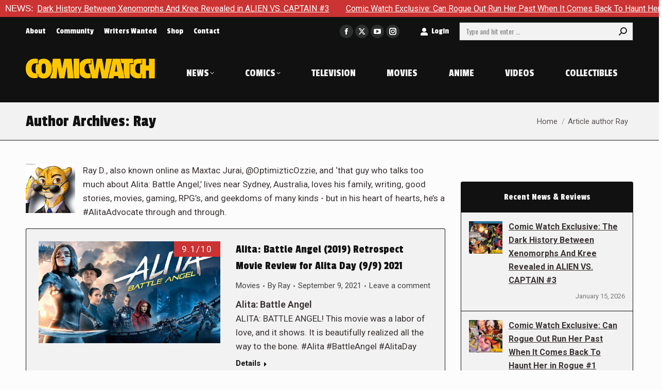

--- FILE ---
content_type: text/html; charset=UTF-8
request_url: https://comic-watch.com/author/maxtac-jurai
body_size: 19166
content:
<!DOCTYPE html> <!--[if !(IE 6) | !(IE 7) | !(IE 8)  ]><!--><html lang=en-US class=no-js> <!--<![endif]--><head><meta charset="UTF-8"><meta name="viewport" content="width=device-width, initial-scale=1, maximum-scale=1, user-scalable=0"><meta name="theme-color" content="#cc3333"><link rel=profile href=https://gmpg.org/xfn/11><meta name='robots' content='noindex, follow'><title>Ray, Author at Comic Watch</title><meta property="og:locale" content="en_US"><meta property="og:type" content="profile"><meta property="og:title" content="Ray, Author at Comic Watch"><meta property="og:url" content="https://comic-watch.com/author/maxtac-jurai"><meta property="og:site_name" content="Comic Watch"><meta property="og:image" content="https://secure.gravatar.com/avatar/fc1ae14a36efe8b08c77704536d92892?s=500&r=g"><meta name="twitter:card" content="summary_large_image"><meta name="twitter:site" content="@comicwatchace"> <script type=application/ld+json class=yoast-schema-graph>{"@context":"https://schema.org","@graph":[{"@type":"ProfilePage","@id":"https://comic-watch.com/author/maxtac-jurai","url":"https://comic-watch.com/author/maxtac-jurai","name":"Ray, Author at Comic Watch","isPartOf":{"@id":"https://comic-watch.com/#website"},"primaryImageOfPage":{"@id":"https://comic-watch.com/author/maxtac-jurai#primaryimage"},"image":{"@id":"https://comic-watch.com/author/maxtac-jurai#primaryimage"},"thumbnailUrl":"https://comic-watch.com/wp-content/uploads/2021/09/alita-battle-angel33.jpg","breadcrumb":{"@id":"https://comic-watch.com/author/maxtac-jurai#breadcrumb"},"inLanguage":"en-US","potentialAction":[{"@type":"ReadAction","target":["https://comic-watch.com/author/maxtac-jurai"]}]},{"@type":"ImageObject","inLanguage":"en-US","@id":"https://comic-watch.com/author/maxtac-jurai#primaryimage","url":"https://comic-watch.com/wp-content/uploads/2021/09/alita-battle-angel33.jpg","contentUrl":"https://comic-watch.com/wp-content/uploads/2021/09/alita-battle-angel33.jpg","width":1024,"height":576},{"@type":"BreadcrumbList","@id":"https://comic-watch.com/author/maxtac-jurai#breadcrumb","itemListElement":[{"@type":"ListItem","position":1,"name":"Home","item":"https://comic-watch.com/"},{"@type":"ListItem","position":2,"name":"Archives for Ray"}]},{"@type":"WebSite","@id":"https://comic-watch.com/#website","url":"https://comic-watch.com/","name":"Comic Watch","description":"Fandom News &amp; Pro Reviews","potentialAction":[{"@type":"SearchAction","target":{"@type":"EntryPoint","urlTemplate":"https://comic-watch.com/?s={search_term_string}"},"query-input":{"@type":"PropertyValueSpecification","valueRequired":true,"valueName":"search_term_string"}}],"inLanguage":"en-US"},{"@type":"Person","@id":"https://comic-watch.com/#/schema/person/0fc9a9f2057c9192b6e12d652fc19cd4","name":"Ray","image":{"@type":"ImageObject","inLanguage":"en-US","@id":"https://comic-watch.com/#/schema/person/image/","url":"https://secure.gravatar.com/avatar/db7db747a992f42f7c81cc08a05f4047e305cf0d873cb3c43c17cb3b4c890e24?s=96&r=g","contentUrl":"https://secure.gravatar.com/avatar/db7db747a992f42f7c81cc08a05f4047e305cf0d873cb3c43c17cb3b4c890e24?s=96&r=g","caption":"Ray"},"description":"Ray D., also known online as Maxtac Jurai, @OptimizticOzzie, and ‘that guy who talks too much about Alita: Battle Angel,’ lives near Sydney, Australia, loves his family, writing, good stories, movies, gaming, RPG’s, and geekdoms of many kinds - but in his heart of hearts, he’s a #AlitaAdvocate through and through.","sameAs":["https://alitafallenangelfanfic.home.blog/","https://x.com/OptimizticOzzie","https://www.youtube.com/c/TheAlitaArmy"],"mainEntityOfPage":{"@id":"https://comic-watch.com/author/maxtac-jurai"}}]}</script> <link rel=dns-prefetch href=//secure.gravatar.com><link rel=dns-prefetch href=//maps.googleapis.com><link rel=dns-prefetch href=//stats.wp.com><link rel=dns-prefetch href=//fonts.googleapis.com><link rel=dns-prefetch href=//widgets.wp.com><link rel=dns-prefetch href=//s0.wp.com><link rel=dns-prefetch href=//0.gravatar.com><link rel=dns-prefetch href=//1.gravatar.com><link rel=dns-prefetch href=//2.gravatar.com><link rel=dns-prefetch href=//v0.wordpress.com><link rel=alternate type=application/rss+xml title="Comic Watch &raquo; Feed" href=https://comic-watch.com/feed><link rel=alternate type=application/rss+xml title="Comic Watch &raquo; Comments Feed" href=https://comic-watch.com/comments/feed><link rel=alternate type=application/rss+xml title="Comic Watch &raquo; Posts by Ray Feed" href=https://comic-watch.com/author/maxtac-jurai/feed>  <script src="//www.googletagmanager.com/gtag/js?id=G-2FYK90YCDL"  data-cfasync=false data-wpfc-render=false async></script> <script data-cfasync=false data-wpfc-render=false>var mi_version='9.11.1';var mi_track_user=true;var mi_no_track_reason='';var MonsterInsightsDefaultLocations={"page_location":"https:\/\/comic-watch.com\/author\/maxtac-jurai\/"};if(typeof MonsterInsightsPrivacyGuardFilter==='function'){var MonsterInsightsLocations=(typeof MonsterInsightsExcludeQuery==='object')?MonsterInsightsPrivacyGuardFilter(MonsterInsightsExcludeQuery):MonsterInsightsPrivacyGuardFilter(MonsterInsightsDefaultLocations);}else{var MonsterInsightsLocations=(typeof MonsterInsightsExcludeQuery==='object')?MonsterInsightsExcludeQuery:MonsterInsightsDefaultLocations;}
var disableStrs=['ga-disable-G-2FYK90YCDL',];function __gtagTrackerIsOptedOut(){for(var index=0;index<disableStrs.length;index++){if(document.cookie.indexOf(disableStrs[index]+'=true')>-1){return true;}}
return false;}
if(__gtagTrackerIsOptedOut()){for(var index=0;index<disableStrs.length;index++){window[disableStrs[index]]=true;}}
function __gtagTrackerOptout(){for(var index=0;index<disableStrs.length;index++){document.cookie=disableStrs[index]+'=true; expires=Thu, 31 Dec 2099 23:59:59 UTC; path=/';window[disableStrs[index]]=true;}}
if('undefined'===typeof gaOptout){function gaOptout(){__gtagTrackerOptout();}}
window.dataLayer=window.dataLayer||[];window.MonsterInsightsDualTracker={helpers:{},trackers:{},};if(mi_track_user){function __gtagDataLayer(){dataLayer.push(arguments);}
function __gtagTracker(type,name,parameters){if(!parameters){parameters={};}
if(parameters.send_to){__gtagDataLayer.apply(null,arguments);return;}
if(type==='event'){parameters.send_to=monsterinsights_frontend.v4_id;var hookName=name;if(typeof parameters['event_category']!=='undefined'){hookName=parameters['event_category']+':'+name;}
if(typeof MonsterInsightsDualTracker.trackers[hookName]!=='undefined'){MonsterInsightsDualTracker.trackers[hookName](parameters);}else{__gtagDataLayer('event',name,parameters);}}else{__gtagDataLayer.apply(null,arguments);}}
__gtagTracker('js',new Date());__gtagTracker('set',{'developer_id.dZGIzZG':true,});if(MonsterInsightsLocations.page_location){__gtagTracker('set',MonsterInsightsLocations);}
__gtagTracker('config','G-2FYK90YCDL',{"forceSSL":"true","link_attribution":"true"});window.gtag=__gtagTracker;(function(){var noopfn=function(){return null;};var newtracker=function(){return new Tracker();};var Tracker=function(){return null;};var p=Tracker.prototype;p.get=noopfn;p.set=noopfn;p.send=function(){var args=Array.prototype.slice.call(arguments);args.unshift('send');__gaTracker.apply(null,args);};var __gaTracker=function(){var len=arguments.length;if(len===0){return;}
var f=arguments[len-1];if(typeof f!=='object'||f===null||typeof f.hitCallback!=='function'){if('send'===arguments[0]){var hitConverted,hitObject=false,action;if('event'===arguments[1]){if('undefined'!==typeof arguments[3]){hitObject={'eventAction':arguments[3],'eventCategory':arguments[2],'eventLabel':arguments[4],'value':arguments[5]?arguments[5]:1,}}}
if('pageview'===arguments[1]){if('undefined'!==typeof arguments[2]){hitObject={'eventAction':'page_view','page_path':arguments[2],}}}
if(typeof arguments[2]==='object'){hitObject=arguments[2];}
if(typeof arguments[5]==='object'){Object.assign(hitObject,arguments[5]);}
if('undefined'!==typeof arguments[1].hitType){hitObject=arguments[1];if('pageview'===hitObject.hitType){hitObject.eventAction='page_view';}}
if(hitObject){action='timing'===arguments[1].hitType?'timing_complete':hitObject.eventAction;hitConverted=mapArgs(hitObject);__gtagTracker('event',action,hitConverted);}}
return;}
function mapArgs(args){var arg,hit={};var gaMap={'eventCategory':'event_category','eventAction':'event_action','eventLabel':'event_label','eventValue':'event_value','nonInteraction':'non_interaction','timingCategory':'event_category','timingVar':'name','timingValue':'value','timingLabel':'event_label','page':'page_path','location':'page_location','title':'page_title','referrer':'page_referrer',};for(arg in args){if(!(!args.hasOwnProperty(arg)||!gaMap.hasOwnProperty(arg))){hit[gaMap[arg]]=args[arg];}else{hit[arg]=args[arg];}}
return hit;}
try{f.hitCallback();}catch(ex){}};__gaTracker.create=newtracker;__gaTracker.getByName=newtracker;__gaTracker.getAll=function(){return[];};__gaTracker.remove=noopfn;__gaTracker.loaded=true;window['__gaTracker']=__gaTracker;})();}else{console.log("");(function(){function __gtagTracker(){return null;}
window['__gtagTracker']=__gtagTracker;window['gtag']=__gtagTracker;})();}</script> <style id=wp-img-auto-sizes-contain-inline-css>img:is([sizes=auto i],[sizes^="auto," i]){contain-intrinsic-size:3000px 1500px}</style><style id=wp-emoji-styles-inline-css>img.wp-smiley,img.emoji{display:inline !important;border:none !important;box-shadow:none !important;height:1em !important;width:1em !important;margin:0 0.07em !important;vertical-align:-0.1em !important;background:none !important;padding:0 !important}</style><style id=wp-block-library-inline-css>/*<![CDATA[*/:root{--wp-block-synced-color:#7a00df;--wp-block-synced-color--rgb:122,0,223;--wp-bound-block-color:var(--wp-block-synced-color);--wp-editor-canvas-background:#ddd;--wp-admin-theme-color:#007cba;--wp-admin-theme-color--rgb:0,124,186;--wp-admin-theme-color-darker-10:#006ba1;--wp-admin-theme-color-darker-10--rgb:0,107,160.5;--wp-admin-theme-color-darker-20:#005a87;--wp-admin-theme-color-darker-20--rgb:0,90,135;--wp-admin-border-width-focus:2px}@media (min-resolution:192dpi){:root{--wp-admin-border-width-focus:1.5px}}.wp-element-button{cursor:pointer}:root .has-very-light-gray-background-color{background-color:#eee}:root .has-very-dark-gray-background-color{background-color:#313131}:root .has-very-light-gray-color{color:#eee}:root .has-very-dark-gray-color{color:#313131}:root .has-vivid-green-cyan-to-vivid-cyan-blue-gradient-background{background:linear-gradient(135deg,#00d084,#0693e3)}:root .has-purple-crush-gradient-background{background:linear-gradient(135deg,#34e2e4,#4721fb 50%,#ab1dfe)}:root .has-hazy-dawn-gradient-background{background:linear-gradient(135deg,#faaca8,#dad0ec)}:root .has-subdued-olive-gradient-background{background:linear-gradient(135deg,#fafae1,#67a671)}:root .has-atomic-cream-gradient-background{background:linear-gradient(135deg,#fdd79a,#004a59)}:root .has-nightshade-gradient-background{background:linear-gradient(135deg,#330968,#31cdcf)}:root .has-midnight-gradient-background{background:linear-gradient(135deg,#020381,#2874fc)}:root{--wp--preset--font-size--normal:16px;--wp--preset--font-size--huge:42px}.has-regular-font-size{font-size:1em}.has-larger-font-size{font-size:2.625em}.has-normal-font-size{font-size:var(--wp--preset--font-size--normal)}.has-huge-font-size{font-size:var(--wp--preset--font-size--huge)}.has-text-align-center{text-align:center}.has-text-align-left{text-align:left}.has-text-align-right{text-align:right}.has-fit-text{white-space:nowrap!important}#end-resizable-editor-section{display:none}.aligncenter{clear:both}.items-justified-left{justify-content:flex-start}.items-justified-center{justify-content:center}.items-justified-right{justify-content:flex-end}.items-justified-space-between{justify-content:space-between}.screen-reader-text{border:0;clip-path:inset(50%);height:1px;margin:-1px;overflow:hidden;padding:0;position:absolute;width:1px;word-wrap:normal!important}.screen-reader-text:focus{background-color:#ddd;clip-path:none;color:#444;display:block;font-size:1em;height:auto;left:5px;line-height:normal;padding:15px 23px 14px;text-decoration:none;top:5px;width:auto;z-index:100000}html :where(.has-border-color){border-style:solid}html :where([style*=border-top-color]){border-top-style:solid}html :where([style*=border-right-color]){border-right-style:solid}html :where([style*=border-bottom-color]){border-bottom-style:solid}html :where([style*=border-left-color]){border-left-style:solid}html :where([style*=border-width]){border-style:solid}html :where([style*=border-top-width]){border-top-style:solid}html :where([style*=border-right-width]){border-right-style:solid}html :where([style*=border-bottom-width]){border-bottom-style:solid}html :where([style*=border-left-width]){border-left-style:solid}html :where(img[class*=wp-image-]){height:auto;max-width:100%}:where(figure){margin:0 0 1em}html :where(.is-position-sticky){--wp-admin--admin-bar--position-offset:var(--wp-admin--admin-bar--height,0px)}@media screen and (max-width:600px){html:where(.is-position-sticky){--wp-admin--admin-bar--position-offset:0px}}/*]]>*/</style><style id=global-styles-inline-css>/*<![CDATA[*/:root{--wp--preset--aspect-ratio--square:1;--wp--preset--aspect-ratio--4-3:4/3;--wp--preset--aspect-ratio--3-4:3/4;--wp--preset--aspect-ratio--3-2:3/2;--wp--preset--aspect-ratio--2-3:2/3;--wp--preset--aspect-ratio--16-9:16/9;--wp--preset--aspect-ratio--9-16:9/16;--wp--preset--color--black:#000;--wp--preset--color--cyan-bluish-gray:#abb8c3;--wp--preset--color--white:#FFF;--wp--preset--color--pale-pink:#f78da7;--wp--preset--color--vivid-red:#cf2e2e;--wp--preset--color--luminous-vivid-orange:#ff6900;--wp--preset--color--luminous-vivid-amber:#fcb900;--wp--preset--color--light-green-cyan:#7bdcb5;--wp--preset--color--vivid-green-cyan:#00d084;--wp--preset--color--pale-cyan-blue:#8ed1fc;--wp--preset--color--vivid-cyan-blue:#0693e3;--wp--preset--color--vivid-purple:#9b51e0;--wp--preset--color--accent:#c33;--wp--preset--color--dark-gray:#111;--wp--preset--color--light-gray:#767676;--wp--preset--gradient--vivid-cyan-blue-to-vivid-purple:linear-gradient(135deg,rgb(6,147,227) 0%,rgb(155,81,224) 100%);--wp--preset--gradient--light-green-cyan-to-vivid-green-cyan:linear-gradient(135deg,rgb(122,220,180) 0%,rgb(0,208,130) 100%);--wp--preset--gradient--luminous-vivid-amber-to-luminous-vivid-orange:linear-gradient(135deg,rgb(252,185,0) 0%,rgb(255,105,0) 100%);--wp--preset--gradient--luminous-vivid-orange-to-vivid-red:linear-gradient(135deg,rgb(255,105,0) 0%,rgb(207,46,46) 100%);--wp--preset--gradient--very-light-gray-to-cyan-bluish-gray:linear-gradient(135deg,rgb(238,238,238) 0%,rgb(169,184,195) 100%);--wp--preset--gradient--cool-to-warm-spectrum:linear-gradient(135deg,rgb(74,234,220) 0%,rgb(151,120,209) 20%,rgb(207,42,186) 40%,rgb(238,44,130) 60%,rgb(251,105,98) 80%,rgb(254,248,76) 100%);--wp--preset--gradient--blush-light-purple:linear-gradient(135deg,rgb(255,206,236) 0%,rgb(152,150,240) 100%);--wp--preset--gradient--blush-bordeaux:linear-gradient(135deg,rgb(254,205,165) 0%,rgb(254,45,45) 50%,rgb(107,0,62) 100%);--wp--preset--gradient--luminous-dusk:linear-gradient(135deg,rgb(255,203,112) 0%,rgb(199,81,192) 50%,rgb(65,88,208) 100%);--wp--preset--gradient--pale-ocean:linear-gradient(135deg,rgb(255,245,203) 0%,rgb(182,227,212) 50%,rgb(51,167,181) 100%);--wp--preset--gradient--electric-grass:linear-gradient(135deg,rgb(202,248,128) 0%,rgb(113,206,126) 100%);--wp--preset--gradient--midnight:linear-gradient(135deg,rgb(2,3,129) 0%,rgb(40,116,252) 100%);--wp--preset--font-size--small:13px;--wp--preset--font-size--medium:20px;--wp--preset--font-size--large:36px;--wp--preset--font-size--x-large:42px;--wp--preset--spacing--20:0.44rem;--wp--preset--spacing--30:0.67rem;--wp--preset--spacing--40:1rem;--wp--preset--spacing--50:1.5rem;--wp--preset--spacing--60:2.25rem;--wp--preset--spacing--70:3.38rem;--wp--preset--spacing--80:5.06rem;--wp--preset--shadow--natural:6px 6px 9px rgba(0, 0, 0, 0.2);--wp--preset--shadow--deep:12px 12px 50px rgba(0, 0, 0, 0.4);--wp--preset--shadow--sharp:6px 6px 0px rgba(0, 0, 0, 0.2);--wp--preset--shadow--outlined:6px 6px 0px -3px rgb(255, 255, 255), 6px 6px rgb(0, 0, 0);--wp--preset--shadow--crisp:6px 6px 0px rgb(0, 0, 0)}:where(.is-layout-flex){gap:0.5em}:where(.is-layout-grid){gap:0.5em}body .is-layout-flex{display:flex}.is-layout-flex{flex-wrap:wrap;align-items:center}.is-layout-flex>:is(*,div){margin:0}body .is-layout-grid{display:grid}.is-layout-grid>:is(*,div){margin:0}:where(.wp-block-columns.is-layout-flex){gap:2em}:where(.wp-block-columns.is-layout-grid){gap:2em}:where(.wp-block-post-template.is-layout-flex){gap:1.25em}:where(.wp-block-post-template.is-layout-grid){gap:1.25em}.has-black-color{color:var(--wp--preset--color--black) !important}.has-cyan-bluish-gray-color{color:var(--wp--preset--color--cyan-bluish-gray) !important}.has-white-color{color:var(--wp--preset--color--white) !important}.has-pale-pink-color{color:var(--wp--preset--color--pale-pink) !important}.has-vivid-red-color{color:var(--wp--preset--color--vivid-red) !important}.has-luminous-vivid-orange-color{color:var(--wp--preset--color--luminous-vivid-orange) !important}.has-luminous-vivid-amber-color{color:var(--wp--preset--color--luminous-vivid-amber) !important}.has-light-green-cyan-color{color:var(--wp--preset--color--light-green-cyan) !important}.has-vivid-green-cyan-color{color:var(--wp--preset--color--vivid-green-cyan) !important}.has-pale-cyan-blue-color{color:var(--wp--preset--color--pale-cyan-blue) !important}.has-vivid-cyan-blue-color{color:var(--wp--preset--color--vivid-cyan-blue) !important}.has-vivid-purple-color{color:var(--wp--preset--color--vivid-purple) !important}.has-black-background-color{background-color:var(--wp--preset--color--black) !important}.has-cyan-bluish-gray-background-color{background-color:var(--wp--preset--color--cyan-bluish-gray) !important}.has-white-background-color{background-color:var(--wp--preset--color--white) !important}.has-pale-pink-background-color{background-color:var(--wp--preset--color--pale-pink) !important}.has-vivid-red-background-color{background-color:var(--wp--preset--color--vivid-red) !important}.has-luminous-vivid-orange-background-color{background-color:var(--wp--preset--color--luminous-vivid-orange) !important}.has-luminous-vivid-amber-background-color{background-color:var(--wp--preset--color--luminous-vivid-amber) !important}.has-light-green-cyan-background-color{background-color:var(--wp--preset--color--light-green-cyan) !important}.has-vivid-green-cyan-background-color{background-color:var(--wp--preset--color--vivid-green-cyan) !important}.has-pale-cyan-blue-background-color{background-color:var(--wp--preset--color--pale-cyan-blue) !important}.has-vivid-cyan-blue-background-color{background-color:var(--wp--preset--color--vivid-cyan-blue) !important}.has-vivid-purple-background-color{background-color:var(--wp--preset--color--vivid-purple) !important}.has-black-border-color{border-color:var(--wp--preset--color--black) !important}.has-cyan-bluish-gray-border-color{border-color:var(--wp--preset--color--cyan-bluish-gray) !important}.has-white-border-color{border-color:var(--wp--preset--color--white) !important}.has-pale-pink-border-color{border-color:var(--wp--preset--color--pale-pink) !important}.has-vivid-red-border-color{border-color:var(--wp--preset--color--vivid-red) !important}.has-luminous-vivid-orange-border-color{border-color:var(--wp--preset--color--luminous-vivid-orange) !important}.has-luminous-vivid-amber-border-color{border-color:var(--wp--preset--color--luminous-vivid-amber) !important}.has-light-green-cyan-border-color{border-color:var(--wp--preset--color--light-green-cyan) !important}.has-vivid-green-cyan-border-color{border-color:var(--wp--preset--color--vivid-green-cyan) !important}.has-pale-cyan-blue-border-color{border-color:var(--wp--preset--color--pale-cyan-blue) !important}.has-vivid-cyan-blue-border-color{border-color:var(--wp--preset--color--vivid-cyan-blue) !important}.has-vivid-purple-border-color{border-color:var(--wp--preset--color--vivid-purple) !important}.has-vivid-cyan-blue-to-vivid-purple-gradient-background{background:var(--wp--preset--gradient--vivid-cyan-blue-to-vivid-purple) !important}.has-light-green-cyan-to-vivid-green-cyan-gradient-background{background:var(--wp--preset--gradient--light-green-cyan-to-vivid-green-cyan) !important}.has-luminous-vivid-amber-to-luminous-vivid-orange-gradient-background{background:var(--wp--preset--gradient--luminous-vivid-amber-to-luminous-vivid-orange) !important}.has-luminous-vivid-orange-to-vivid-red-gradient-background{background:var(--wp--preset--gradient--luminous-vivid-orange-to-vivid-red) !important}.has-very-light-gray-to-cyan-bluish-gray-gradient-background{background:var(--wp--preset--gradient--very-light-gray-to-cyan-bluish-gray) !important}.has-cool-to-warm-spectrum-gradient-background{background:var(--wp--preset--gradient--cool-to-warm-spectrum) !important}.has-blush-light-purple-gradient-background{background:var(--wp--preset--gradient--blush-light-purple) !important}.has-blush-bordeaux-gradient-background{background:var(--wp--preset--gradient--blush-bordeaux) !important}.has-luminous-dusk-gradient-background{background:var(--wp--preset--gradient--luminous-dusk) !important}.has-pale-ocean-gradient-background{background:var(--wp--preset--gradient--pale-ocean) !important}.has-electric-grass-gradient-background{background:var(--wp--preset--gradient--electric-grass) !important}.has-midnight-gradient-background{background:var(--wp--preset--gradient--midnight) !important}.has-small-font-size{font-size:var(--wp--preset--font-size--small) !important}.has-medium-font-size{font-size:var(--wp--preset--font-size--medium) !important}.has-large-font-size{font-size:var(--wp--preset--font-size--large) !important}.has-x-large-font-size{font-size:var(--wp--preset--font-size--x-large) !important}/*]]>*/</style><style id=classic-theme-styles-inline-css>.wp-block-button__link{color:#fff;background-color:#32373c;border-radius:9999px;box-shadow:none;text-decoration:none;padding:calc(.667em + 2px) calc(1.333em + 2px);font-size:1.125em}.wp-block-file__button{background:#32373c;color:#fff;text-decoration:none}</style><link rel=stylesheet href=https://comic-watch.com/wp-content/cache/minify/d0289.css media=all><link crossorigin=anonymous rel=stylesheet id=dt-web-fonts-css href='https://fonts.googleapis.com/css?family=Barlow+Condensed:400,600,700%7CPassion+One:400,600,700,normal,normalnormal%7COswald:400,600,700%7CRoboto:400,600,700,normalnormal&#038;display=swap' media=all><link rel=stylesheet href=https://comic-watch.com/wp-content/cache/minify/31096.css media=all><link crossorigin=anonymous rel=stylesheet id=ultimate-vc-addons-selected-google-fonts-style-css href='https://fonts.googleapis.com/css?family=Barlow+Condensed:normal,100,100italic,200,200italic,300,300italic,italic,500,500italic,600,600italic,700,700italic,800,800italic,900,900italic&#038;subset=latin,latin-ext,vietnamese' media=all> <script src=https://comic-watch.com/wp-content/cache/minify/818c0.js></script> <script src=https://comic-watch.com/wp-content/cache/minify/c4d91.js async></script> <script data-cfasync=false data-wpfc-render=false id=monsterinsights-frontend-script-js-extra>var monsterinsights_frontend={"js_events_tracking":"true","download_extensions":"doc,pdf,ppt,zip,xls,docx,pptx,xlsx","inbound_paths":"[{\"path\":\"\\\/go\\\/\",\"label\":\"affiliate\"},{\"path\":\"\\\/recommend\\\/\",\"label\":\"affiliate\"}]","home_url":"https:\/\/comic-watch.com","hash_tracking":"false","v4_id":"G-2FYK90YCDL"};</script> <script src=https://comic-watch.com/wp-content/cache/minify/ce233.js></script> <script id=jquery-ui-datepicker-js-after>jQuery(function(jQuery){jQuery.datepicker.setDefaults({"closeText":"Close","currentText":"Today","monthNames":["January","February","March","April","May","June","July","August","September","October","November","December"],"monthNamesShort":["Jan","Feb","Mar","Apr","May","Jun","Jul","Aug","Sep","Oct","Nov","Dec"],"nextText":"Next","prevText":"Previous","dayNames":["Sunday","Monday","Tuesday","Wednesday","Thursday","Friday","Saturday"],"dayNamesShort":["Sun","Mon","Tue","Wed","Thu","Fri","Sat"],"dayNamesMin":["S","M","T","W","T","F","S"],"dateFormat":"MM d, yy","firstDay":0,"isRTL":false});});</script> <script id=ap-frontend-js-js-extra>var ap_fileuploader={"upload_url":"https://comic-watch.com/wp-admin/admin-ajax.php","nonce":"75017d5554"};var ap_form_required_message="This field is required";var ap_captcha_error_message="Sum is not correct.";</script> <script src=https://comic-watch.com/wp-content/cache/minify/4c310.js></script> <script id=wpdp-scripts2-js-extra>var wpdp_obj={"nonce":"2972d8e5be","wpml_current_language":null};</script> <script src=https://comic-watch.com/wp-content/cache/minify/7d9bc.js></script> <script id=dt-above-fold-js-extra>var dtLocal={"themeUrl":"https://comic-watch.com/wp-content/themes/dt-the7","passText":"To view this protected post, enter the password below:","moreButtonText":{"loading":"Loading...","loadMore":"Load more"},"postID":"143993","ajaxurl":"https://comic-watch.com/wp-admin/admin-ajax.php","REST":{"baseUrl":"https://comic-watch.com/wp-json/the7/v1","endpoints":{"sendMail":"/send-mail"}},"contactMessages":{"required":"One or more fields have an error. Please check and try again.","terms":"Please accept the privacy policy.","fillTheCaptchaError":"Please, fill the captcha."},"captchaSiteKey":"","ajaxNonce":"cf8526c0ef","pageData":{"type":"archive","template":"blog","layout":"list"},"themeSettings":{"smoothScroll":"on","lazyLoading":false,"desktopHeader":{"height":115},"ToggleCaptionEnabled":"disabled","ToggleCaption":"Navigation","floatingHeader":{"showAfter":140,"showMenu":true,"height":90,"logo":{"showLogo":true,"html":"\u003Cimg class=\" preload-me\" src=\"https://comic-watch.com/wp-content/uploads/2024/03/logo-2024-comic-watch-tiny-1.png\" srcset=\"https://comic-watch.com/wp-content/uploads/2024/03/logo-2024-comic-watch-tiny-1.png 252w\" width=\"252\" height=\"40\"   sizes=\"252px\" alt=\"Comic Watch\" /\u003E","url":"https://comic-watch.com/"}},"topLine":{"floatingTopLine":{"logo":{"showLogo":false,"html":""}}},"mobileHeader":{"firstSwitchPoint":1175,"secondSwitchPoint":778,"firstSwitchPointHeight":110,"secondSwitchPointHeight":110,"mobileToggleCaptionEnabled":"disabled","mobileToggleCaption":"Menu"},"stickyMobileHeaderFirstSwitch":{"logo":{"html":"\u003Cimg class=\" preload-me\" src=\"https://comic-watch.com/wp-content/uploads/2024/03/logo-2024-comic-watch-tiny-1.png\" srcset=\"https://comic-watch.com/wp-content/uploads/2024/03/logo-2024-comic-watch-tiny-1.png 252w\" width=\"252\" height=\"40\"   sizes=\"252px\" alt=\"Comic Watch\" /\u003E"}},"stickyMobileHeaderSecondSwitch":{"logo":{"html":"\u003Cimg class=\" preload-me\" src=\"https://comic-watch.com/wp-content/uploads/2024/03/logo-2024-comic-watch-tiny-1.png\" srcset=\"https://comic-watch.com/wp-content/uploads/2024/03/logo-2024-comic-watch-tiny-1.png 252w\" width=\"252\" height=\"40\"   sizes=\"252px\" alt=\"Comic Watch\" /\u003E"}},"sidebar":{"switchPoint":990},"boxedWidth":"1300px"},"VCMobileScreenWidth":"768"};var dtShare={"shareButtonText":{"facebook":"Share on Facebook","twitter":"Share on X","pinterest":"Pin it","linkedin":"Share on Linkedin","whatsapp":"Share on Whatsapp"},"overlayOpacity":"100"};</script> <script src=https://comic-watch.com/wp-content/cache/minify/311b0.js></script> <script src=https://maps.googleapis.com/maps/api/js id=ultimate-vc-addons-googleapis-js></script> <script src=https://comic-watch.com/wp-content/cache/minify/ac831.js></script> <script></script><link rel=https://api.w.org/ href=https://comic-watch.com/wp-json/ ><link rel=alternate title=JSON type=application/json href=https://comic-watch.com/wp-json/wp/v2/users/144><link rel=EditURI type=application/rsd+xml title=RSD href=https://comic-watch.com/xmlrpc.php?rsd> <script data-cfasync=false  src=//monu.delivery/site/5/b/090973-546f-4b85-8618-608576aa50e6.js></script> <script>(function(url){if(/(?:Chrome\/26\.0\.1410\.63 Safari\/537\.31|WordfenceTestMonBot)/.test(navigator.userAgent)){return;}
var addEvent=function(evt,handler){if(window.addEventListener){document.addEventListener(evt,handler,false);}else if(window.attachEvent){document.attachEvent('on'+evt,handler);}};var removeEvent=function(evt,handler){if(window.removeEventListener){document.removeEventListener(evt,handler,false);}else if(window.detachEvent){document.detachEvent('on'+evt,handler);}};var evts='contextmenu dblclick drag dragend dragenter dragleave dragover dragstart drop keydown keypress keyup mousedown mousemove mouseout mouseover mouseup mousewheel scroll'.split(' ');var logHuman=function(){if(window.wfLogHumanRan){return;}
window.wfLogHumanRan=true;var wfscr=document.createElement('script');wfscr.type='text/javascript';wfscr.async=true;wfscr.src=url+'&r='+Math.random();(document.getElementsByTagName('head')[0]||document.getElementsByTagName('body')[0]).appendChild(wfscr);for(var i=0;i<evts.length;i++){removeEvent(evts[i],logHuman);}};for(var i=0;i<evts.length;i++){addEvent(evts[i],logHuman);}})('//comic-watch.com/?wordfence_lh=1&hid=940CEDDA23D7A5D5668DFB2098E8BADF');</script> <style>img#wpstats{display:none}</style><meta name="generator" content="Powered by WPBakery Page Builder - drag and drop page builder for WordPress."><link rel=icon href=https://comic-watch.com/wp-content/uploads/2024/03/favicon-16x16-1.png type=image/png sizes=16x16><link rel=icon href=https://comic-watch.com/wp-content/uploads/2024/03/favicon-32x32-1.png type=image/png sizes=32x32><link rel=apple-touch-icon href=https://comic-watch.com/wp-content/uploads/2024/03/apple-icon-60x60-1.png><link rel=apple-touch-icon sizes=76x76 href=https://comic-watch.com/wp-content/uploads/2024/03/apple-icon-76x76-1.png><link rel=apple-touch-icon sizes=120x120 href=https://comic-watch.com/wp-content/uploads/2024/03/apple-icon-120x120-1.png><link rel=apple-touch-icon sizes=152x152 href=https://comic-watch.com/wp-content/uploads/2024/03/apple-icon-152x152-1.png><noscript><style>.wpb_animate_when_almost_visible{opacity:1}</style></noscript><script src=//monu.delivery/site/5/b/090973-546f-4b85-8618-608576aa50e6.js data-cfasync=true></script><style id=the7-custom-inline-css>.vc_row.vc_row-o-equal-height>.vc_column_container{align-items:center}</style></head><body id=the7-body class="archive author author-maxtac-jurai author-144 wp-embed-responsive wp-theme-dt-the7 wp-child-theme-dt-the7-child the7-core-ver-2.7.12 do-etfw blog layout-list dt-responsive-on right-mobile-menu-close-icon ouside-menu-close-icon mobile-hamburger-close-bg-enable mobile-hamburger-close-bg-hover-enable  fade-medium-mobile-menu-close-icon fade-medium-menu-close-icon srcset-enabled btn-flat custom-btn-color custom-btn-hover-color outline-element-decoration phantom-slide phantom-line-decoration phantom-custom-logo-on floating-top-bar floating-mobile-menu-icon top-header first-switch-logo-center first-switch-menu-right second-switch-logo-center second-switch-menu-right popup-message-style the7-ver-14.0.1.1 dt-fa-compatibility wpb-js-composer js-comp-ver-8.7.2 vc_responsive"><div class=pjnt-border style="font-family: nvalid URL, sans-serif; background-color: #cc3333; border-color: #cc3333;"><div class=pjnt-label style="color: #ffffff; font-size: 100%;">NEWS:</div><div class=pjnt-box style="background-color: #cc3333;"><div class=pjnt-content data-gap=false data-speed=100 style="font-size: 100%;"><span class=pjnt-item><a target=_self style="color: #ffffff;" href=https://comic-watch.com/news/comic-watch-exclusive-the-dark-history-between-the-xenomorphs-and-kree-revealed-in-alien-vs-captain-3>Comic Watch Exclusive: The Dark History Between Xenomorphs And Kree Revealed in ALIEN VS. CAPTAIN #3</a></span><span class=pjnt-item><a target=_self style="color: #ffffff;" href=https://comic-watch.com/news/comic-watch-exclusive-can-rogue-out-run-her-past-when-it-comes-back-to-haunt-her-in-rogue-1>Comic Watch Exclusive: Can Rogue Out Run Her Past When It Comes Back To Haunt Her in Rogue #1</a></span><span class=pjnt-item><a target=_self style="color: #ffffff;" href=https://comic-watch.com/news/the-all-in-era-explodes-as-the-show-goes-on-with-the-next-round-of-dc-next-level-titles-fury-of-firestorm-zatanna-this-april>The All-In Era Explodes As The Show Goes On With The Next Round Of DC Next Level Titles: Fury Of Firestorm &#038; Zatanna This April</a></span><span class=pjnt-item><a target=_self style="color: #ffffff;" href=https://comic-watch.com/news/the-shadows-of-tomorrow-continue-to-spread-in-april-2026>The Shadows Of Tomorrow Continue To Spread in April 2026</a></span><span class=pjnt-item><a target=_self style="color: #ffffff;" href=https://comic-watch.com/news/the-king-of-monsters-crashes-the-pabst-brewing-company-with-a-monstrous-large-post-season-surprise>The King Of Monsters Crashes The Pabst Brewing Company With A Monstrous Large Post-Season Surprise</a></span></div></div></div><div id=page > <a class="skip-link screen-reader-text" href=#content>Skip to content</a><div class="masthead inline-header justify widgets line-decoration small-mobile-menu-icon dt-parent-menu-clickable show-sub-menu-on-hover show-device-logo show-mobile-logo" ><div class="top-bar top-bar-line-hide"><div class=top-bar-bg ></div><div class="left-widgets mini-widgets"><div class="mini-nav show-on-desktop hide-on-first-switch hide-on-second-switch list-type-menu list-type-menu-first-switch list-type-menu-second-switch"><ul id=top-menu><li class="menu-item menu-item-type-post_type menu-item-object-page menu-item-126701 first depth-0"><a href=https://comic-watch.com/about data-level=1><span class=menu-item-text><span class=menu-text>About</span></span></a></li> <li class="menu-item menu-item-type-post_type menu-item-object-page menu-item-34946 depth-0"><a href=https://comic-watch.com/community data-level=1><span class=menu-item-text><span class=menu-text>Community</span></span></a></li> <li class="menu-item menu-item-type-post_type menu-item-object-page menu-item-34949 depth-0"><a href=https://comic-watch.com/writers-wanted data-level=1><span class=menu-item-text><span class=menu-text>Writers Wanted</span></span></a></li> <li class="menu-item menu-item-type-custom menu-item-object-custom menu-item-34947 depth-0"><a href=https://society6.com/comicwatch target=_blank data-level=1><span class=menu-item-text><span class=menu-text>Shop</span></span></a></li> <li class="menu-item menu-item-type-post_type menu-item-object-page menu-item-34948 last depth-0"><a href=https://comic-watch.com/contact data-level=1><span class=menu-item-text><span class=menu-text>Contact</span></span></a></li></ul><div class=menu-select><span class=customSelect1><span class=customSelectInner><i class=" the7-mw-icon-dropdown-menu-bold"></i>Top Menu</span></span></div></div></div><div class="right-widgets mini-widgets"><div class="soc-ico show-on-desktop in-menu-first-switch in-menu-second-switch custom-bg disabled-border border-off hover-custom-bg hover-disabled-border  hover-border-off"><a title="Facebook page opens in new window" href=https://www.facebook.com/comicwatchhq target=_blank class=facebook><span class=soc-font-icon></span><span class=screen-reader-text>Facebook page opens in new window</span></a><a title="X page opens in new window" href=https://twitter.com/ComicWatchHQ target=_blank class=twitter><span class=soc-font-icon></span><span class=screen-reader-text>X page opens in new window</span></a><a title="YouTube page opens in new window" href=https://www.youtube.com/channel/UCraP9fY7ldOqmJpioSvKv2A target=_blank class=you-tube><span class=soc-font-icon></span><span class=screen-reader-text>YouTube page opens in new window</span></a><a title="Instagram page opens in new window" href=https://www.instagram.com/comicwatchhq target=_blank class=instagram><span class=soc-font-icon></span><span class=screen-reader-text>Instagram page opens in new window</span></a></div><div class="mini-nav show-on-desktop in-menu-first-switch in-menu-second-switch list-type-menu list-type-menu-first-switch list-type-menu-second-switch"><div class=menu-select><span class=customSelect1><span class=customSelectInner><i class=" the7-mw-icon-dropdown-menu-bold"></i>User Menu</span></span></div></div><div class="mini-login show-on-desktop in-menu-first-switch in-menu-second-switch"><a href=/wp-admin class=submit><i class=the7-mw-icon-login-bold></i>Login</a></div><div class="mini-search show-on-desktop in-top-bar-right in-top-bar classic-search custom-icon"><form class="searchform mini-widget-searchform" role=search method=get action=https://comic-watch.com/ ><div class=screen-reader-text>Search:</div> <input type=text aria-label=Search class="field searchform-s" name=s value placeholder="Type and hit enter …" title="Search form"> <a href class=search-icon  aria-label=Search><i class=the7-mw-icon-search-bold aria-hidden=true></i></a><input type=submit class="assistive-text searchsubmit" value=Go!></form></div></div></div><header class=header-bar role=banner><div class=branding><div id=site-title class=assistive-text>Comic Watch</div><div id=site-description class=assistive-text>Fandom News &amp; Pro Reviews</div> <a class href=https://comic-watch.com/ ><img class=" preload-me" src=https://comic-watch.com/wp-content/uploads/2024/03/logo-2024-comic-watch-tiny-1.png srcset="https://comic-watch.com/wp-content/uploads/2024/03/logo-2024-comic-watch-tiny-1.png 252w" width=252 height=40   sizes=252px alt="Comic Watch"><img class="mobile-logo preload-me" src=https://comic-watch.com/wp-content/uploads/2024/03/logo-2024-comic-watch-tiny-1.png srcset="https://comic-watch.com/wp-content/uploads/2024/03/logo-2024-comic-watch-tiny-1.png 252w" width=252 height=40   sizes=252px alt="Comic Watch"></a></div><ul id=primary-menu class="main-nav bg-outline-decoration hover-bg-decoration active-bg-decoration level-arrows-on outside-item-remove-margin"><li class="menu-item menu-item-type-post_type menu-item-object-page menu-item-has-children menu-item-34961 first has-children depth-0"><a href=https://comic-watch.com/news data-level=1 aria-haspopup=true aria-expanded=false><span class=menu-item-text><span class=menu-text>News</span></span></a><ul class="sub-nav hover-style-bg level-arrows-on" role=group><li class="menu-item menu-item-type-post_type menu-item-object-page menu-item-38692 first depth-1"><a href=https://comic-watch.com/news/comic-book-news data-level=2><span class=menu-item-text><span class=menu-text>Comic Book News</span></span></a></li> <li class="menu-item menu-item-type-post_type menu-item-object-page menu-item-38691 depth-1"><a href=https://comic-watch.com/news/television-show-news data-level=2><span class=menu-item-text><span class=menu-text>Television Show News</span></span></a></li> <li class="menu-item menu-item-type-post_type menu-item-object-page menu-item-38690 depth-1"><a href=https://comic-watch.com/news/movie-news data-level=2><span class=menu-item-text><span class=menu-text>Movie News</span></span></a></li> <li class="menu-item menu-item-type-post_type menu-item-object-page menu-item-38689 depth-1"><a href=https://comic-watch.com/news/anime-news data-level=2><span class=menu-item-text><span class=menu-text>Anime News</span></span></a></li> <li class="menu-item menu-item-type-post_type menu-item-object-page menu-item-38687 depth-1"><a href=https://comic-watch.com/news/interviews data-level=2><span class=menu-item-text><span class=menu-text>Interviews</span></span></a></li> <li class="menu-item menu-item-type-post_type menu-item-object-page menu-item-38688 depth-1"><a href=https://comic-watch.com/news/commentary data-level=2><span class=menu-item-text><span class=menu-text>Commentary</span></span></a></li> <li class="menu-item menu-item-type-post_type menu-item-object-page menu-item-38686 depth-1"><a href=https://comic-watch.com/news/general-news data-level=2><span class=menu-item-text><span class=menu-text>General News</span></span></a></li></ul></li> <li class="menu-item menu-item-type-post_type menu-item-object-page menu-item-has-children menu-item-34939 has-children depth-0 dt-mega-menu mega-full-width mega-column-3"><a href=https://comic-watch.com/comic-book-reviews data-level=1 aria-haspopup=true aria-expanded=false><span class=menu-item-text><span class=menu-text>Comics</span></span></a><div class=dt-mega-menu-wrap><ul class="sub-nav hover-style-bg level-arrows-on" role=group><li class="menu-item menu-item-type-post_type menu-item-object-page menu-item-93211 first depth-1 no-link dt-mega-parent wf-1-3"><a href=https://comic-watch.com/comic-book-reviews/2000-ad data-level=2><span class=menu-item-text><span class=menu-text>2000 AD</span></span></a></li> <li class="menu-item menu-item-type-post_type menu-item-object-page menu-item-38748 depth-1 no-link dt-mega-parent wf-1-3"><a href=https://comic-watch.com/comic-book-reviews/aftershock-comics data-level=2><span class=menu-item-text><span class=menu-text>AfterShock Comics</span></span></a></li> <li class="menu-item menu-item-type-post_type menu-item-object-page menu-item-93222 depth-1 no-link dt-mega-parent wf-1-3"><a href=https://comic-watch.com/comic-book-reviews/ahoy-comics data-level=2><span class=menu-item-text><span class=menu-text>Ahoy Comics</span></span></a></li> <li class="menu-item menu-item-type-post_type menu-item-object-page menu-item-93223 depth-1 no-link dt-mega-parent wf-1-3"><a href=https://comic-watch.com/comic-book-reviews/archie-comics data-level=2><span class=menu-item-text><span class=menu-text>Archie Comics</span></span></a></li> <li class="menu-item menu-item-type-post_type menu-item-object-page menu-item-38749 depth-1 no-link dt-mega-parent wf-1-3"><a href=https://comic-watch.com/comic-book-reviews/aspen-comics data-level=2><span class=menu-item-text><span class=menu-text>Aspen Comics</span></span></a></li> <li class="menu-item menu-item-type-post_type menu-item-object-page menu-item-93203 depth-1 no-link dt-mega-parent wf-1-3"><a href=https://comic-watch.com/comic-book-reviews/awa-studios data-level=2><span class=menu-item-text><span class=menu-text>AWA Studios</span></span></a></li> <li class="menu-item menu-item-type-post_type menu-item-object-page menu-item-93207 depth-1 no-link dt-mega-parent wf-1-3"><a href=https://comic-watch.com/comic-book-reviews/black-mask-studios data-level=2><span class=menu-item-text><span class=menu-text>Black Mask Studios</span></span></a></li> <li class="menu-item menu-item-type-post_type menu-item-object-page menu-item-38750 depth-1 no-link dt-mega-parent wf-1-3"><a href=https://comic-watch.com/comic-book-reviews/boom-entertainment data-level=2><span class=menu-item-text><span class=menu-text>Boom! Entertainment</span></span></a></li> <li class="menu-item menu-item-type-post_type menu-item-object-page menu-item-93216 depth-1 no-link dt-mega-parent wf-1-3"><a href=https://comic-watch.com/comic-book-reviews/comixology data-level=2><span class=menu-item-text><span class=menu-text>ComiXology</span></span></a></li> <li class="menu-item menu-item-type-post_type menu-item-object-page menu-item-38751 depth-1 no-link dt-mega-parent wf-1-3"><a href=https://comic-watch.com/comic-book-reviews/dark-horse-comics data-level=2><span class=menu-item-text><span class=menu-text>Dark Horse Comics</span></span></a></li> <li class="menu-item menu-item-type-post_type menu-item-object-page menu-item-38752 depth-1 no-link dt-mega-parent wf-1-3"><a href=https://comic-watch.com/comic-book-reviews/dc-entertainment data-level=2><span class=menu-item-text><span class=menu-text>DC Entertainment</span></span></a></li> <li class="menu-item menu-item-type-post_type menu-item-object-page menu-item-38753 depth-1 no-link dt-mega-parent wf-1-3"><a href=https://comic-watch.com/comic-book-reviews/dc-black-label data-level=2><span class=menu-item-text><span class=menu-text>DC Vertigo</span></span></a></li> <li class="menu-item menu-item-type-post_type menu-item-object-page menu-item-38754 depth-1 no-link dt-mega-parent wf-1-3"><a href=https://comic-watch.com/comic-book-reviews/dynamite-entertainment data-level=2><span class=menu-item-text><span class=menu-text>Dynamite Entertainment</span></span></a></li> <li class="menu-item menu-item-type-post_type menu-item-object-page menu-item-38755 depth-1 no-link dt-mega-parent wf-1-3"><a href=https://comic-watch.com/comic-book-reviews/idw-publishing data-level=2><span class=menu-item-text><span class=menu-text>IDW Publishing</span></span></a></li> <li class="menu-item menu-item-type-post_type menu-item-object-page menu-item-38756 depth-1 no-link dt-mega-parent wf-1-3"><a href=https://comic-watch.com/comic-book-reviews/image-comics data-level=2><span class=menu-item-text><span class=menu-text>Image Comics</span></span></a></li> <li class="menu-item menu-item-type-post_type menu-item-object-page menu-item-38757 depth-1 no-link dt-mega-parent wf-1-3"><a href=https://comic-watch.com/comic-book-reviews/indie-comics data-level=2><span class=menu-item-text><span class=menu-text>Indie Comics</span></span></a></li> <li class="menu-item menu-item-type-post_type menu-item-object-page menu-item-38758 depth-1 no-link dt-mega-parent wf-1-3"><a href=https://comic-watch.com/comic-book-reviews/marvel data-level=2><span class=menu-item-text><span class=menu-text>Marvel Comics</span></span></a></li> <li class="menu-item menu-item-type-post_type menu-item-object-page menu-item-93224 depth-1 no-link dt-mega-parent wf-1-3"><a href=https://comic-watch.com/comic-book-reviews/oni-press data-level=2><span class=menu-item-text><span class=menu-text>Oni Press</span></span></a></li> <li class="menu-item menu-item-type-post_type menu-item-object-page menu-item-38759 depth-1 no-link dt-mega-parent wf-1-3"><a href=https://comic-watch.com/comic-book-reviews/scout-comics-entertainment data-level=2><span class=menu-item-text><span class=menu-text>Scout Comics &#038; Entertainment</span></span></a></li> <li class="menu-item menu-item-type-post_type menu-item-object-page menu-item-93221 depth-1 no-link dt-mega-parent wf-1-3"><a href=https://comic-watch.com/comic-book-reviews/titan-comics data-level=2><span class=menu-item-text><span class=menu-text>Titan Comics</span></span></a></li> <li class="menu-item menu-item-type-post_type menu-item-object-page menu-item-93220 depth-1 no-link dt-mega-parent wf-1-3"><a href=https://comic-watch.com/comic-book-reviews/tko-studios data-level=2><span class=menu-item-text><span class=menu-text>TKO Studios</span></span></a></li> <li class="menu-item menu-item-type-post_type menu-item-object-page menu-item-38760 depth-1 no-link dt-mega-parent wf-1-3"><a href=https://comic-watch.com/comic-book-reviews/valiant-entertainment data-level=2><span class=menu-item-text><span class=menu-text>Valiant Entertainment</span></span></a></li> <li class="menu-item menu-item-type-post_type menu-item-object-page menu-item-93199 depth-1 no-link dt-mega-parent wf-1-3"><a href=https://comic-watch.com/comic-book-reviews/vault-comics data-level=2><span class=menu-item-text><span class=menu-text>Vault Comics</span></span></a></li> <li class="menu-item menu-item-type-post_type menu-item-object-page menu-item-38761 depth-1 no-link dt-mega-parent wf-1-3"><a href=https://comic-watch.com/comic-book-reviews/zenescope-entertainment data-level=2><span class=menu-item-text><span class=menu-text>Zenescope Entertainment</span></span></a></li></ul></div></li> <li class="menu-item menu-item-type-post_type menu-item-object-page menu-item-34966 depth-0"><a href=https://comic-watch.com/television-shows data-level=1><span class=menu-item-text><span class=menu-text>Television</span></span></a></li> <li class="menu-item menu-item-type-post_type menu-item-object-page menu-item-34970 depth-0"><a href=https://comic-watch.com/movies data-level=1><span class=menu-item-text><span class=menu-text>Movies</span></span></a></li> <li class="menu-item menu-item-type-post_type menu-item-object-page menu-item-34974 depth-0"><a href=https://comic-watch.com/anime data-level=1><span class=menu-item-text><span class=menu-text>Anime</span></span></a></li> <li class="menu-item menu-item-type-post_type menu-item-object-page menu-item-73545 depth-0"><a href=https://comic-watch.com/videos data-level=1><span class=menu-item-text><span class=menu-text>Videos</span></span></a></li> <li class="menu-item menu-item-type-post_type menu-item-object-page menu-item-34980 last depth-0"><a href=https://comic-watch.com/collectibles data-level=1><span class=menu-item-text><span class=menu-text>Collectibles</span></span></a></li></ul></header></div><div role=navigation aria-label="Main Menu" class="dt-mobile-header mobile-menu-show-divider"><div class=dt-close-mobile-menu-icon aria-label=Close role=button tabindex=0><div class=close-line-wrap><span class=close-line></span><span class=close-line></span><span class=close-line></span></div></div><ul id=mobile-menu class=mobile-main-nav> <li class="menu-item menu-item-type-post_type menu-item-object-page menu-item-home menu-item-39298 first depth-0"><a href=https://comic-watch.com/ data-level=1><span class=menu-item-text><span class=menu-text>Home</span></span></a></li> <li class="menu-item menu-item-type-post_type menu-item-object-page menu-item-has-children menu-item-39306 has-children depth-0"><a href=https://comic-watch.com/news data-level=1 aria-haspopup=true aria-expanded=false><span class=menu-item-text><span class=menu-text>News</span></span></a><ul class="sub-nav hover-style-bg level-arrows-on" role=group><li class="menu-item menu-item-type-post_type menu-item-object-page menu-item-39312 first depth-1"><a href=https://comic-watch.com/news/comic-book-news data-level=2><span class=menu-item-text><span class=menu-text>Comic Book News</span></span></a></li> <li class="menu-item menu-item-type-post_type menu-item-object-page menu-item-39317 depth-1"><a href=https://comic-watch.com/news/television-show-news data-level=2><span class=menu-item-text><span class=menu-text>Television Show News</span></span></a></li> <li class="menu-item menu-item-type-post_type menu-item-object-page menu-item-39316 depth-1"><a href=https://comic-watch.com/news/movie-news data-level=2><span class=menu-item-text><span class=menu-text>Movie News</span></span></a></li> <li class="menu-item menu-item-type-post_type menu-item-object-page menu-item-39311 depth-1"><a href=https://comic-watch.com/news/anime-news data-level=2><span class=menu-item-text><span class=menu-text>Anime News</span></span></a></li> <li class="menu-item menu-item-type-post_type menu-item-object-page menu-item-39315 depth-1"><a href=https://comic-watch.com/news/interviews data-level=2><span class=menu-item-text><span class=menu-text>Interviews</span></span></a></li> <li class="menu-item menu-item-type-post_type menu-item-object-page menu-item-39313 depth-1"><a href=https://comic-watch.com/news/commentary data-level=2><span class=menu-item-text><span class=menu-text>Commentary</span></span></a></li> <li class="menu-item menu-item-type-post_type menu-item-object-page menu-item-39314 depth-1"><a href=https://comic-watch.com/news/general-news data-level=2><span class=menu-item-text><span class=menu-text>General News</span></span></a></li></ul></li> <li class="menu-item menu-item-type-post_type menu-item-object-page menu-item-has-children menu-item-39301 has-children depth-0"><a href=https://comic-watch.com/comic-book-reviews data-level=1 aria-haspopup=true aria-expanded=false><span class=menu-item-text><span class=menu-text>Comics</span></span></a><ul class="sub-nav hover-style-bg level-arrows-on" role=group><li class="menu-item menu-item-type-post_type menu-item-object-page menu-item-93225 first depth-1"><a href=https://comic-watch.com/comic-book-reviews/2000-ad data-level=2><span class=menu-item-text><span class=menu-text>2000 AD</span></span></a></li> <li class="menu-item menu-item-type-post_type menu-item-object-page menu-item-39318 depth-1"><a href=https://comic-watch.com/comic-book-reviews/aftershock-comics data-level=2><span class=menu-item-text><span class=menu-text>AfterShock Comics</span></span></a></li> <li class="menu-item menu-item-type-post_type menu-item-object-page menu-item-93226 depth-1"><a href=https://comic-watch.com/comic-book-reviews/ahoy-comics data-level=2><span class=menu-item-text><span class=menu-text>Ahoy Comics</span></span></a></li> <li class="menu-item menu-item-type-post_type menu-item-object-page menu-item-93227 depth-1"><a href=https://comic-watch.com/comic-book-reviews/archie-comics data-level=2><span class=menu-item-text><span class=menu-text>Archie Comics</span></span></a></li> <li class="menu-item menu-item-type-post_type menu-item-object-page menu-item-39319 depth-1"><a href=https://comic-watch.com/comic-book-reviews/aspen-comics data-level=2><span class=menu-item-text><span class=menu-text>Aspen Comics</span></span></a></li> <li class="menu-item menu-item-type-post_type menu-item-object-page menu-item-93228 depth-1"><a href=https://comic-watch.com/comic-book-reviews/awa-studios data-level=2><span class=menu-item-text><span class=menu-text>AWA Studios</span></span></a></li> <li class="menu-item menu-item-type-post_type menu-item-object-page menu-item-93229 depth-1"><a href=https://comic-watch.com/comic-book-reviews/black-mask-studios data-level=2><span class=menu-item-text><span class=menu-text>Black Mask Studios</span></span></a></li> <li class="menu-item menu-item-type-post_type menu-item-object-page menu-item-39320 depth-1"><a href=https://comic-watch.com/comic-book-reviews/boom-entertainment data-level=2><span class=menu-item-text><span class=menu-text>Boom! Entertainment</span></span></a></li> <li class="menu-item menu-item-type-post_type menu-item-object-page menu-item-93230 depth-1"><a href=https://comic-watch.com/comic-book-reviews/comixology data-level=2><span class=menu-item-text><span class=menu-text>ComiXology</span></span></a></li> <li class="menu-item menu-item-type-post_type menu-item-object-page menu-item-39321 depth-1"><a href=https://comic-watch.com/comic-book-reviews/dark-horse-comics data-level=2><span class=menu-item-text><span class=menu-text>Dark Horse Comics</span></span></a></li> <li class="menu-item menu-item-type-post_type menu-item-object-page menu-item-39322 depth-1"><a href=https://comic-watch.com/comic-book-reviews/dc-entertainment data-level=2><span class=menu-item-text><span class=menu-text>DC Entertainment</span></span></a></li> <li class="menu-item menu-item-type-post_type menu-item-object-page menu-item-39323 depth-1"><a href=https://comic-watch.com/comic-book-reviews/dc-black-label data-level=2><span class=menu-item-text><span class=menu-text>DC Vertigo</span></span></a></li> <li class="menu-item menu-item-type-post_type menu-item-object-page menu-item-39324 depth-1"><a href=https://comic-watch.com/comic-book-reviews/dynamite-entertainment data-level=2><span class=menu-item-text><span class=menu-text>Dynamite Entertainment</span></span></a></li> <li class="menu-item menu-item-type-post_type menu-item-object-page menu-item-39325 depth-1"><a href=https://comic-watch.com/comic-book-reviews/idw-publishing data-level=2><span class=menu-item-text><span class=menu-text>IDW Publishing</span></span></a></li> <li class="menu-item menu-item-type-post_type menu-item-object-page menu-item-39326 depth-1"><a href=https://comic-watch.com/comic-book-reviews/image-comics data-level=2><span class=menu-item-text><span class=menu-text>Image Comics</span></span></a></li> <li class="menu-item menu-item-type-post_type menu-item-object-page menu-item-39327 depth-1"><a href=https://comic-watch.com/comic-book-reviews/indie-comics data-level=2><span class=menu-item-text><span class=menu-text>Indie Comics</span></span></a></li> <li class="menu-item menu-item-type-post_type menu-item-object-page menu-item-39328 depth-1"><a href=https://comic-watch.com/comic-book-reviews/marvel data-level=2><span class=menu-item-text><span class=menu-text>Marvel Comics</span></span></a></li> <li class="menu-item menu-item-type-post_type menu-item-object-page menu-item-93231 depth-1"><a href=https://comic-watch.com/comic-book-reviews/oni-press data-level=2><span class=menu-item-text><span class=menu-text>Oni Press</span></span></a></li> <li class="menu-item menu-item-type-post_type menu-item-object-page menu-item-93232 depth-1"><a href=https://comic-watch.com/comic-book-reviews/other-publisher data-level=2><span class=menu-item-text><span class=menu-text>Other</span></span></a></li> <li class="menu-item menu-item-type-post_type menu-item-object-page menu-item-39329 depth-1"><a href=https://comic-watch.com/comic-book-reviews/scout-comics-entertainment data-level=2><span class=menu-item-text><span class=menu-text>Scout Comics &#038; Entertainment</span></span></a></li> <li class="menu-item menu-item-type-post_type menu-item-object-page menu-item-93233 depth-1"><a href=https://comic-watch.com/comic-book-reviews/titan-comics data-level=2><span class=menu-item-text><span class=menu-text>Titan Comics</span></span></a></li> <li class="menu-item menu-item-type-post_type menu-item-object-page menu-item-93234 depth-1"><a href=https://comic-watch.com/comic-book-reviews/tko-studios data-level=2><span class=menu-item-text><span class=menu-text>TKO Studios</span></span></a></li> <li class="menu-item menu-item-type-post_type menu-item-object-page menu-item-39330 depth-1"><a href=https://comic-watch.com/comic-book-reviews/valiant-entertainment data-level=2><span class=menu-item-text><span class=menu-text>Valiant Entertainment</span></span></a></li> <li class="menu-item menu-item-type-post_type menu-item-object-page menu-item-93235 depth-1"><a href=https://comic-watch.com/comic-book-reviews/vault-comics data-level=2><span class=menu-item-text><span class=menu-text>Vault Comics</span></span></a></li> <li class="menu-item menu-item-type-post_type menu-item-object-page menu-item-39331 depth-1"><a href=https://comic-watch.com/comic-book-reviews/zenescope-entertainment data-level=2><span class=menu-item-text><span class=menu-text>Zenescope Entertainment</span></span></a></li></ul></li> <li class="menu-item menu-item-type-post_type menu-item-object-page menu-item-39307 depth-0"><a href=https://comic-watch.com/television-shows data-level=1><span class=menu-item-text><span class=menu-text>Television</span></span></a></li> <li class="menu-item menu-item-type-post_type menu-item-object-page menu-item-39305 depth-0"><a href=https://comic-watch.com/movies data-level=1><span class=menu-item-text><span class=menu-text>Movies</span></span></a></li> <li class="menu-item menu-item-type-post_type menu-item-object-page menu-item-39299 depth-0"><a href=https://comic-watch.com/anime data-level=1><span class=menu-item-text><span class=menu-text>Anime</span></span></a></li> <li class="menu-item menu-item-type-post_type menu-item-object-page menu-item-73590 depth-0"><a href=https://comic-watch.com/videos data-level=1><span class=menu-item-text><span class=menu-text>Videos</span></span></a></li> <li class="menu-item menu-item-type-post_type menu-item-object-page menu-item-39300 depth-0"><a href=https://comic-watch.com/collectibles data-level=1><span class=menu-item-text><span class=menu-text>Collectibles</span></span></a></li> <li class="menu-item menu-item-type-post_type menu-item-object-page menu-item-126699 depth-0"><a href=https://comic-watch.com/about data-level=1><span class=menu-item-text><span class=menu-text>About</span></span></a></li> <li class="menu-item menu-item-type-post_type menu-item-object-page menu-item-39302 depth-0"><a href=https://comic-watch.com/community data-level=1><span class=menu-item-text><span class=menu-text>Community</span></span></a></li> <li class="menu-item menu-item-type-post_type menu-item-object-page menu-item-39308 depth-0"><a href=https://comic-watch.com/writers-wanted data-level=1><span class=menu-item-text><span class=menu-text>Writers Wanted</span></span></a></li> <li class="menu-item menu-item-type-custom menu-item-object-custom menu-item-39310 depth-0"><a href=https://society6.com/comicwatch data-level=1><span class=menu-item-text><span class=menu-text>Shop</span></span></a></li> <li class="menu-item menu-item-type-post_type menu-item-object-page menu-item-39303 last depth-0"><a href=https://comic-watch.com/contact data-level=1><span class=menu-item-text><span class=menu-text>Contact</span></span></a></li></ul><div class=mobile-mini-widgets-in-menu></div></div><div class="page-title title-left solid-bg page-title-responsive-enabled title-outline-decoration"><div class=wf-wrap><div class="page-title-head hgroup"><h1 >Author Archives: <span class=vcard><a class="url fn n" href=https://comic-watch.com/author/maxtac-jurai title=Ray rel=me>Ray</a></span></h1></div><div class=page-title-breadcrumbs><div class=assistive-text>You are here:</div><ol class="breadcrumbs text-small" itemscope itemtype=https://schema.org/BreadcrumbList><li itemprop=itemListElement itemscope itemtype=https://schema.org/ListItem><a itemprop=item href=https://comic-watch.com/ title=Home><span itemprop=name>Home</span></a><meta itemprop="position" content="1"></li><li class=current itemprop=itemListElement itemscope itemtype=https://schema.org/ListItem><span itemprop=name>Article author Ray</span><meta itemprop="position" content="2"></li></ol></div></div></div><div id=main class="sidebar-right sidebar-divider-off"><div class=main-gradient></div><div class=wf-wrap><div class=wf-container-main><div id=mmt-79b47fa2-eece-461e-823c-2a94cb1c727e></div><script data-cfasync=true>$MMT=window.$MMT||{};$MMT.cmd=$MMT.cmd||[];$MMT.cmd.push(function(){$MMT.display.slots.push(["79b47fa2-eece-461e-823c-2a94cb1c727e"]);})</script><div id=content class=content role=main><div class=taxonomy-description><div class=cw-author-archive-avatar><img src="https://secure.gravatar.com/avatar/db7db747a992f42f7c81cc08a05f4047e305cf0d873cb3c43c17cb3b4c890e24?s=96&#038;r=g"></div><div class=cw-author-archive-bio>Ray D., also known online as Maxtac Jurai, @OptimizticOzzie, and ‘that guy who talks too much about Alita: Battle Angel,’ lives near Sydney, Australia, loves his family, writing, good stories, movies, gaming, RPG’s, and geekdoms of many kinds - but in his heart of hearts, he’s a #AlitaAdvocate through and through.</div></div><div class="wf-container loading-effect-fade-in bg-under-post description-under-image content-align-left" data-padding=20px data-cur-page=1 data-width=370px data-columns=1><article class="post project-odd post-143993 type-post status-publish format-standard has-post-thumbnail hentry category-movies tag-action tag-adaptation tag-sci-fi category-598455529 bg-on description-off"><div class="blog-media wf-td" style="width: 50%;"><a href=https://comic-watch.com/movies/alita-battle-angel-2019-retrospect-movie-review-for-alita-day-9-9-2021 class="rollover alignleft" ><img class="preload-me aspect" src=https://comic-watch.com/wp-content/uploads/2021/09/alita-battle-angel33.jpg srcset="https://comic-watch.com/wp-content/uploads/2021/09/alita-battle-angel33.jpg 1024w" style="--ratio: 1024 / 576" sizes="(max-width: 1024px) 100vw, 1024px" alt title=alita-battle-angel33 width=1024 height=576><div class="review-type-point wp-review-on-thumbnail wp-review-show-total wp-review-total-143993 wp-review-total-point" > 9.1/10</div></a></div><div class="blog-content wf-td" style="width: 50%;"><h3 class="entry-title"><a href=https://comic-watch.com/movies/alita-battle-angel-2019-retrospect-movie-review-for-alita-day-9-9-2021 title="Alita: Battle Angel (2019) Retrospect Movie Review for Alita Day (9/9) 2021" rel=bookmark>Alita: Battle Angel (2019) Retrospect Movie Review for Alita Day (9/9) 2021</a></h3><div class=entry-meta><span class=category-link><a href=https://comic-watch.com/movies >Movies</a></span><a class="author vcard" href=https://comic-watch.com/author/maxtac-jurai title="View all posts by Ray" rel=author>By <span class=fn>Ray</span></a><a href=https://comic-watch.com/2021/09/09 title="11:00 am" class=data-link rel=bookmark><time class="entry-date updated" datetime=2021-09-09T11:00:35-04:00>September 9, 2021</time></a><a href=https://comic-watch.com/movies/alita-battle-angel-2019-retrospect-movie-review-for-alita-day-9-9-2021#respond class=comment-link >Leave a comment</a></div><p class=blog-excerpt-cw-title>Alita: Battle Angel</p><p>ALITA: BATTLE ANGEL! This movie was a labor of love, and it shows. It is beautifully realized all the way to the bone. #Alita #BattleAngel #AlitaDay</p><a href=https://comic-watch.com/movies/alita-battle-angel-2019-retrospect-movie-review-for-alita-day-9-9-2021 class="details more-link" aria-label="Read more about Alita: Battle Angel (2019) Retrospect Movie Review for Alita Day (9/9) 2021">Details</a></div></article><article class="post project-odd post-141753 type-post status-publish format-standard has-post-thumbnail hentry category-commentary category-news tag-sci-fi category-598455524 category-598455520 bg-on description-off"><div class="blog-media wf-td" style="width: 50%;"><a href=https://comic-watch.com/news/gunnm-aka-battle-angel-alita-the-greatest-manga-youve-probably-never-read class="rollover alignleft" ><img class="preload-me aspect" src=https://comic-watch.com/wp-content/uploads/2021/08/cover-image.jpg srcset="https://comic-watch.com/wp-content/uploads/2021/08/cover-image.jpg 1024w" style="--ratio: 1024 / 536" sizes="(max-width: 1024px) 100vw, 1024px" alt title=cover-image width=1024 height=536></a></div><div class="blog-content wf-td" style="width: 50%;"><h3 class="entry-title"><a href=https://comic-watch.com/news/gunnm-aka-battle-angel-alita-the-greatest-manga-youve-probably-never-read title="Gunnm, aka Battle Angel Alita &#8211; the Greatest Manga You&#8217;ve Probably Never Read!*" rel=bookmark>Gunnm, aka Battle Angel Alita &#8211; the Greatest Manga You&#8217;ve Probably Never Read!*</a></h3><div class=entry-meta><span class=category-link><a href=https://comic-watch.com/news/commentary >Commentary</a>, <a href=https://comic-watch.com/news >News</a></span><a class="author vcard" href=https://comic-watch.com/author/maxtac-jurai title="View all posts by Ray" rel=author>By <span class=fn>Ray</span></a><a href=https://comic-watch.com/2021/08/23 title="4:00 pm" class=data-link rel=bookmark><time class="entry-date updated" datetime=2021-08-23T16:00:23-04:00>August 23, 2021</time></a><a href=https://comic-watch.com/news/gunnm-aka-battle-angel-alita-the-greatest-manga-youve-probably-never-read#comments class=comment-link >3 Comments</a></div><p class=blog-excerpt-cw-title><p>Yukito Kishiro’s epic sci-fi cyberpunk manga Gunnm, aka Battle Angel Alita, may have been going longer than you’ve been alive (if you are under 30)! Here we look at #BattleAngelAlita’s longevity, appeal, messages, and why you should dive in, pronto!</p><a href=https://comic-watch.com/news/gunnm-aka-battle-angel-alita-the-greatest-manga-youve-probably-never-read class="details more-link" aria-label="Read more about Gunnm, aka Battle Angel Alita &#8211; the Greatest Manga You&#8217;ve Probably Never Read!*">Details</a></div></article><article class="post project-odd no-img post-116719 type-post status-publish format-standard hentry category-general-news category-news tag-action tag-adaptation tag-sci-fi category-598455526 category-598455520 bg-on description-off"><div class="blog-content wf-td" style="width: 50%;"><h3 class="entry-title"><a href=https://comic-watch.com/news/commentary-valentines-day-is-more-than-chocolates-and-roses-for-the-alitaarmy-alitaanniversary-2-0 title="COMMENTARY: Valentine’s Day is More than Chocolates and Roses for the #AlitaArmy – #AlitaAnniversary 2.0" rel=bookmark>COMMENTARY: Valentine’s Day is More than Chocolates and Roses for the #AlitaArmy – #AlitaAnniversary 2.0</a></h3><div class=entry-meta><span class=category-link><a href=https://comic-watch.com/news/general-news >General News</a>, <a href=https://comic-watch.com/news >News</a></span><a class="author vcard" href=https://comic-watch.com/author/maxtac-jurai title="View all posts by Ray" rel=author>By <span class=fn>Ray</span></a><a href=https://comic-watch.com/2021/02/12 title="9:00 am" class=data-link rel=bookmark><time class="entry-date updated" datetime=2021-02-12T09:00:33-05:00>February 12, 2021</time></a><a href=https://comic-watch.com/news/commentary-valentines-day-is-more-than-chocolates-and-roses-for-the-alitaarmy-alitaanniversary-2-0#respond class=comment-link >Leave a comment</a></div><p class=blog-excerpt-cw-title><p>Why do movie fandoms exist? The origins and goals of the #AlitaArmy surrounding the 2019 film Alita: Battle Angel and why this Valentine’s Day, you should watch and talk about Alita! #AlitaAnniversary</p><a href=https://comic-watch.com/news/commentary-valentines-day-is-more-than-chocolates-and-roses-for-the-alitaarmy-alitaanniversary-2-0 class="details more-link" aria-label="Read more about COMMENTARY: Valentine’s Day is More than Chocolates and Roses for the #AlitaArmy – #AlitaAnniversary 2.0">Details</a></div></article></div></div><aside id=sidebar class="sidebar bg-under-widget sidebar-outline-decoration"><div class="sidebar-content widget-divider-off"><section id=custom_html-6 class="widget_text widget widget_custom_html"><div class="textwidget custom-html-widget"><div id=mmt-6b7c5c9a-d569-41a4-92e5-9c739df05cdb></div><script data-cfasync=true>$MMT=window.$MMT||{};$MMT.cmd=$MMT.cmd||[];$MMT.cmd.push(function(){$MMT.display.slots.push(["6b7c5c9a-d569-41a4-92e5-9c739df05cdb"]);})</script> </div></section><section id=wp_review_recent_reviews-2 class="widget widget_wp_review_recent_reviews"><div class=widget-title>Recent News &#038; Reviews</div><div class="js-reviews-placeholder wp-reviews-list" data-options="{&quot;title&quot;:&quot;Recent News &amp; Reviews&quot;,&quot;review_type&quot;:[&quot;point&quot;],&quot;allow_pagination&quot;:0,&quot;post_num&quot;:6,&quot;title_length&quot;:140,&quot;thumb_size&quot;:&quot;small&quot;,&quot;show_date&quot;:1,&quot;name&quot;:&quot;Default Sidebar&quot;,&quot;id&quot;:&quot;sidebar_1&quot;,&quot;description&quot;:&quot;Sidebar primary widget area&quot;,&quot;class&quot;:&quot;&quot;,&quot;before_widget&quot;:&quot;&lt;section id=\&quot;wp_review_recent_reviews-2\&quot; class=\&quot;widget widget_wp_review_recent_reviews\&quot;&gt;&quot;,&quot;after_widget&quot;:&quot;&lt;\/section&gt;&quot;,&quot;before_title&quot;:&quot;&lt;div class=\&quot;widget-title\&quot;&gt;&quot;,&quot;after_title&quot;:&quot;&lt;\/div&gt;&quot;,&quot;before_sidebar&quot;:&quot;&quot;,&quot;after_sidebar&quot;:&quot;&quot;,&quot;show_in_rest&quot;:false,&quot;widget_id&quot;:&quot;wp_review_recent_reviews-2&quot;,&quot;widget_name&quot;:&quot;WP Review: Recent Reviews&quot;,&quot;_type&quot;:&quot;recent&quot;}"></div></section><section id=custom_html-18 class="widget_text widget widget_custom_html"><div class="textwidget custom-html-widget"><div class=comixology-ad-1><h3 id="406584"><a href=https://comixology.sjv.io/c/2330942/406584/7303>Enjoy Special Deals! Save on digital comics, graphic novels & manga at comiXology.com!</a></h3> <img height=0 width=0 src=//comixology.sjv.io/i/2330942/406584/7303 style=position:absolute;visibility:hidden; border=0></div><div class=comixology-ad-2><h3 id="406591"><a href=https://comixology.sjv.io/c/2330942/406591/7303>Check out Mangas at comiXology.com!</a></h3> <img height=0 width=0 src=//comixology.sjv.io/i/2330942/406591/7303 style=position:absolute;visibility:hidden; border=0></div></div></section><section id=custom_html-17 class="widget_text widget widget_custom_html"><div class="textwidget custom-html-widget"><a href=https://comixology.sjv.io/c/2330942/406559/7303 id=406559 style="text-align:center; display:block;"><img src=https://www.opmpros.com/host/comixology/images/banners/FreeTrialSM_120x600.jpg border=0 alt width=120 height=600 align=center></a><img height=0 width=0 src=//comixology.sjv.io/i/2330942/406559/7303 style=position:absolute;visibility:hidden; border=0 align=center></div></section><section id=custom_html-7 class="widget_text widget widget_custom_html"><div class="textwidget custom-html-widget"><div id=mmt-2acbbaba-b336-4665-ba77-4913d572d337></div><script data-cfasync=true>$MMT=window.$MMT||{};$MMT.cmd=$MMT.cmd||[];$MMT.cmd.push(function(){$MMT.display.slots.push(["2acbbaba-b336-4665-ba77-4913d572d337"]);})</script> </div></section><section id=custom_html-10 class="widget_text widget widget_custom_html"><div class="textwidget custom-html-widget"><div id=mmt-768f6913-7941-4601-bb84-f435e89085ed></div><script data-cfasync=true>$MMT=window.$MMT||{};$MMT.cmd=$MMT.cmd||[];$MMT.cmd.push(function(){$MMT.display.slots.push(["768f6913-7941-4601-bb84-f435e89085ed"]);})</script></div></section><section id=custom_html-15 class="widget_text widget widget_custom_html"><div class="textwidget custom-html-widget"><div id=mmt-b38865fc-8d2d-4d7c-9e24-368e129e4da4></div><script data-cfasync=true>$MMT=window.$MMT||{};$MMT.cmd=$MMT.cmd||[];$MMT.cmd.push(function(){$MMT.display.slots.push(["b38865fc-8d2d-4d7c-9e24-368e129e4da4"]);})</script></div></section></div></aside></div></div></div><footer id=footer class="footer solid-bg"  role=contentinfo><div class=wf-wrap><div class=wf-container-footer><div class=wf-container><section id=custom_html-8 class="widget_text widget widget_custom_html wf-cell wf-1"><div class="textwidget custom-html-widget"> <img height=0 width=0 src=//comixology.sjv.io/i/2330942/404745/7303 style=position:absolute;visibility:hidden; border=0><div id=mmt-6c33127c-42b7-4028-b0d6-e68284e9c250></div><script data-cfasync=true>$MMT=window.$MMT||{};$MMT.cmd=$MMT.cmd||[];$MMT.cmd.push(function(){$MMT.display.slots.push(["6c33127c-42b7-4028-b0d6-e68284e9c250"]);})</script> </div></section><section id=text-4 class="widget widget_text wf-cell wf-1"><div class=textwidget><p><img loading=lazy decoding=async class="aligncenter wp-image-229320 size-full" src=https://comic-watch.com/wp-content/uploads/2024/03/logo-2024-comic-watch-small-1.png alt width=377 height=60 srcset="https://comic-watch.com/wp-content/uploads/2024/03/logo-2024-comic-watch-small-1.png 377w, https://comic-watch.com/wp-content/uploads/2024/03/logo-2024-comic-watch-small-1-300x48.png 300w" sizes="auto, (max-width: 377px) 100vw, 377px"></p></div></section></div></div></div><div id=bottom-bar class="solid-bg logo-center"><div class=wf-wrap><div class=wf-container-bottom><div class=wf-float-left>&copy; 2017 - 2026 Comic Watch</div><div class=wf-float-right><div class=mini-nav><ul id=bottom-menu><li class="menu-item menu-item-type-post_type menu-item-object-page menu-item-126702 first depth-0"><a href=https://comic-watch.com/about data-level=1><span class=menu-item-text><span class=menu-text>About</span></span></a></li> <li class="menu-item menu-item-type-post_type menu-item-object-page menu-item-38868 depth-0"><a href=https://comic-watch.com/news data-level=1><span class=menu-item-text><span class=menu-text>News</span></span></a></li> <li class="menu-item menu-item-type-post_type menu-item-object-page menu-item-38864 depth-0"><a href=https://comic-watch.com/comic-book-reviews data-level=1><span class=menu-item-text><span class=menu-text>Comics</span></span></a></li> <li class="menu-item menu-item-type-post_type menu-item-object-page menu-item-38869 depth-0"><a href=https://comic-watch.com/television-shows data-level=1><span class=menu-item-text><span class=menu-text>TV</span></span></a></li> <li class="menu-item menu-item-type-post_type menu-item-object-page menu-item-38867 depth-0"><a href=https://comic-watch.com/movies data-level=1><span class=menu-item-text><span class=menu-text>Movies</span></span></a></li> <li class="menu-item menu-item-type-post_type menu-item-object-page menu-item-38862 depth-0"><a href=https://comic-watch.com/anime data-level=1><span class=menu-item-text><span class=menu-text>Anime</span></span></a></li> <li class="menu-item menu-item-type-post_type menu-item-object-page menu-item-38863 depth-0"><a href=https://comic-watch.com/collectibles data-level=1><span class=menu-item-text><span class=menu-text>Collectibles</span></span></a></li> <li class="menu-item menu-item-type-post_type menu-item-object-page menu-item-38866 depth-0"><a href=https://comic-watch.com/lists data-level=1><span class=menu-item-text><span class=menu-text>Lists</span></span></a></li> <li class="menu-item menu-item-type-post_type menu-item-object-page menu-item-38870 depth-0"><a href=https://comic-watch.com/community data-level=1><span class=menu-item-text><span class=menu-text>Community</span></span></a></li> <li class="menu-item menu-item-type-post_type menu-item-object-page menu-item-38871 depth-0"><a href=https://comic-watch.com/writers-wanted data-level=1><span class=menu-item-text><span class=menu-text>Writers Wanted</span></span></a></li> <li class="menu-item menu-item-type-custom menu-item-object-custom menu-item-92948 depth-0"><a href=https://comixology.sjv.io/c/2330942/404745/7303 data-level=1><span class=menu-item-text><span class=menu-text>comiXology</span></span></a></li> <li class="menu-item menu-item-type-post_type menu-item-object-page menu-item-41074 depth-0"><a href=https://comic-watch.com/terms-of-service data-level=1><span class=menu-item-text><span class=menu-text>Terms</span></span></a></li> <li class="menu-item menu-item-type-post_type menu-item-object-page menu-item-privacy-policy menu-item-41068 depth-0"><a href=https://comic-watch.com/privacy-policy data-level=1><span class=menu-item-text><span class=menu-text>Privacy</span></span></a></li> <li class="menu-item menu-item-type-post_type menu-item-object-page menu-item-38865 last depth-0"><a href=https://comic-watch.com/contact data-level=1><span class=menu-item-text><span class=menu-text>Contact</span></span></a></li></ul><div class=menu-select><span class=customSelect1><span class=customSelectInner>Footer Menu</span></span></div></div><div class=bottom-text-block><p><a href=https://www.goldenoakwebdesign.com/services/wordpress-maintenance-plans title="WordPress Maintenance Plans"><img src=/wp-content/uploads/2018/08/icon-tree.png height=28 width=28 alt="WordPress Maintenance Plans"></a></p></div></div></div></div></div></footer><a href=# class=scroll-top><svg version=1.1 xmlns=http://www.w3.org/2000/svg xmlns:xlink=http://www.w3.org/1999/xlink x=0px y=0px viewBox="0 0 16 16" style="enable-background:new 0 0 16 16;" xml:space=preserve> <path d="M11.7,6.3l-3-3C8.5,3.1,8.3,3,8,3c0,0,0,0,0,0C7.7,3,7.5,3.1,7.3,3.3l-3,3c-0.4,0.4-0.4,1,0,1.4c0.4,0.4,1,0.4,1.4,0L7,6.4 V12c0,0.6,0.4,1,1,1s1-0.4,1-1V6.4l1.3,1.3c0.4,0.4,1,0.4,1.4,0C11.9,7.5,12,7.3,12,7S11.9,6.5,11.7,6.3z"/> </svg><span class=screen-reader-text>Go to Top</span></a></div> <script type=speculationrules>{"prefetch":[{"source":"document","where":{"and":[{"href_matches":"/*"},{"not":{"href_matches":["/wp-*.php","/wp-admin/*","/wp-content/uploads/*","/wp-content/*","/wp-content/plugins/*","/wp-content/themes/dt-the7-child/*","/wp-content/themes/dt-the7/*","/*\\?(.+)"]}},{"not":{"selector_matches":"a[rel~=\"nofollow\"]"}},{"not":{"selector_matches":".no-prefetch, .no-prefetch a"}}]},"eagerness":"conservative"}]}</script> <script src=https://comic-watch.com/wp-content/cache/minify/b9e48.js defer></script> <script id=wp-i18n-js-after>wp.i18n.setLocaleData({'text direction\u0004ltr':['ltr']});</script> <script src=https://comic-watch.com/wp-content/cache/minify/1f540.js defer></script> <script id=contact-form-7-js-before>var wpcf7={"api":{"root":"https:\/\/comic-watch.com\/wp-json\/","namespace":"contact-form-7\/v1"},"cached":1};</script> <script src=https://comic-watch.com/wp-content/cache/minify/3e7df.js defer></script> <script id=wp-util-js-extra>var _wpUtilSettings={"ajax":{"url":"/wp-admin/admin-ajax.php"}};</script> <script src=https://comic-watch.com/wp-content/cache/minify/76d15.js defer></script> <script id=wp_review-js-js-extra>var wpreview={"ajaxurl":"https://comic-watch.com/wp-admin/admin-ajax.php","popup":{"enable":"0","width":"800px","animation_in":"fadeIn","animation_out":"fadeOut","overlay_color":"#2f3338","overlay_opacity":"0.8","post_type":"post","queryby":"latest","orderby":"latest","category":"0","tag":"0","review_type":"point","limit":"6","expiration":"3","cookie_name":"wpr-popup","delay":"60","show_on_load":"1","show_on_reach_bottom":false,"exit_intent":true,"screen_size_check":false,"screen_width":"0","embed_show_title":"","embed_show_thumbnail":"","embed_show_excerpt":"","embed_show_rating_box":"","embed_show_credit":""},"rateAllFeatures":"Please rate all features","verifiedPurchase":"(Verified purchase)","commentImageUploadNonce":"5166e19a36"};</script> <script src=https://comic-watch.com/wp-content/cache/minify/b75ac.js defer></script> <script id=jetpack-stats-js-before>_stq=window._stq||[];_stq.push(["view",{"v":"ext","blog":"164887479","post":"0","tz":"-5","srv":"comic-watch.com","arch_author":"maxtac-jurai","arch_results":"3","j":"1:15.4"}]);_stq.push(["clickTrackerInit","164887479","0"]);</script> <script src=https://stats.wp.com/e-202603.js id=jetpack-stats-js defer data-wp-strategy=defer></script> <script id=wp-emoji-settings type=application/json>{"baseUrl":"https://s.w.org/images/core/emoji/17.0.2/72x72/","ext":".png","svgUrl":"https://s.w.org/images/core/emoji/17.0.2/svg/","svgExt":".svg","source":{"concatemoji":"https://comic-watch.com/wp-includes/js/wp-emoji-release.min.js?ver=d6b1a2f5805e68aee291ac0f186e2379"}}</script> <script type=module>/*! This file is auto-generated */
const a=JSON.parse(document.getElementById("wp-emoji-settings").textContent),o=(window._wpemojiSettings=a,"wpEmojiSettingsSupports"),s=["flag","emoji"];function i(e){try{var t={supportTests:e,timestamp:(new Date).valueOf()};sessionStorage.setItem(o,JSON.stringify(t))}catch(e){}}function c(e,t,n){e.clearRect(0,0,e.canvas.width,e.canvas.height),e.fillText(t,0,0);t=new Uint32Array(e.getImageData(0,0,e.canvas.width,e.canvas.height).data);e.clearRect(0,0,e.canvas.width,e.canvas.height),e.fillText(n,0,0);const a=new Uint32Array(e.getImageData(0,0,e.canvas.width,e.canvas.height).data);return t.every((e,t)=>e===a[t])}function p(e,t){e.clearRect(0,0,e.canvas.width,e.canvas.height),e.fillText(t,0,0);var n=e.getImageData(16,16,1,1);for(let e=0;e<n.data.length;e++)if(0!==n.data[e])return!1;return!0}function u(e,t,n,a){switch(t){case"flag":return n(e,"\ud83c\udff3\ufe0f\u200d\u26a7\ufe0f","\ud83c\udff3\ufe0f\u200b\u26a7\ufe0f")?!1:!n(e,"\ud83c\udde8\ud83c\uddf6","\ud83c\udde8\u200b\ud83c\uddf6")&&!n(e,"\ud83c\udff4\udb40\udc67\udb40\udc62\udb40\udc65\udb40\udc6e\udb40\udc67\udb40\udc7f","\ud83c\udff4\u200b\udb40\udc67\u200b\udb40\udc62\u200b\udb40\udc65\u200b\udb40\udc6e\u200b\udb40\udc67\u200b\udb40\udc7f");case"emoji":return!a(e,"\ud83e\u1fac8")}return!1}function f(e,t,n,a){let r;const o=(r="undefined"!=typeof WorkerGlobalScope&&self instanceof WorkerGlobalScope?new OffscreenCanvas(300,150):document.createElement("canvas")).getContext("2d",{willReadFrequently:!0}),s=(o.textBaseline="top",o.font="600 32px Arial",{});return e.forEach(e=>{s[e]=t(o,e,n,a)}),s}function r(e){var t=document.createElement("script");t.src=e,t.defer=!0,document.head.appendChild(t)}a.supports={everything:!0,everythingExceptFlag:!0},new Promise(t=>{let n=function(){try{var e=JSON.parse(sessionStorage.getItem(o));if("object"==typeof e&&"number"==typeof e.timestamp&&(new Date).valueOf()<e.timestamp+604800&&"object"==typeof e.supportTests)return e.supportTests}catch(e){}return null}();if(!n){if("undefined"!=typeof Worker&&"undefined"!=typeof OffscreenCanvas&&"undefined"!=typeof URL&&URL.createObjectURL&&"undefined"!=typeof Blob)try{var e="postMessage("+f.toString()+"("+[JSON.stringify(s),u.toString(),c.toString(),p.toString()].join(",")+"));",a=new Blob([e],{type:"text/javascript"});const r=new Worker(URL.createObjectURL(a),{name:"wpTestEmojiSupports"});return void(r.onmessage=e=>{i(n=e.data),r.terminate(),t(n)})}catch(e){}i(n=f(s,u,c,p))}t(n)}).then(e=>{for(const n in e)a.supports[n]=e[n],a.supports.everything=a.supports.everything&&a.supports[n],"flag"!==n&&(a.supports.everythingExceptFlag=a.supports.everythingExceptFlag&&a.supports[n]);var t;a.supports.everythingExceptFlag=a.supports.everythingExceptFlag&&!a.supports.flag,a.supports.everything||((t=a.source||{}).concatemoji?r(t.concatemoji):t.wpemoji&&t.twemoji&&(r(t.twemoji),r(t.wpemoji)))});</script> <script></script><style>.comixology-ad-1{display:none !important}.comixology-ad-2{display:block !important}</style><div class=pswp tabindex=-1 role=dialog aria-hidden=true><div class=pswp__bg></div><div class=pswp__scroll-wrap><div class=pswp__container><div class=pswp__item></div><div class=pswp__item></div><div class=pswp__item></div></div><div class="pswp__ui pswp__ui--hidden"><div class=pswp__top-bar><div class=pswp__counter></div> <button class="pswp__button pswp__button--close" title="Close (Esc)" aria-label="Close (Esc)"></button> <button class="pswp__button pswp__button--share" title=Share aria-label=Share></button> <button class="pswp__button pswp__button--fs" title="Toggle fullscreen" aria-label="Toggle fullscreen"></button> <button class="pswp__button pswp__button--zoom" title="Zoom in/out" aria-label="Zoom in/out"></button><div class=pswp__preloader><div class=pswp__preloader__icn><div class=pswp__preloader__cut><div class=pswp__preloader__donut></div></div></div></div></div><div class="pswp__share-modal pswp__share-modal--hidden pswp__single-tap"><div class=pswp__share-tooltip></div></div> <button class="pswp__button pswp__button--arrow--left" title="Previous (arrow left)" aria-label="Previous (arrow left)"> </button> <button class="pswp__button pswp__button--arrow--right" title="Next (arrow right)" aria-label="Next (arrow right)"> </button><div class=pswp__caption><div class=pswp__caption__center></div></div></div></div></div></body></html>